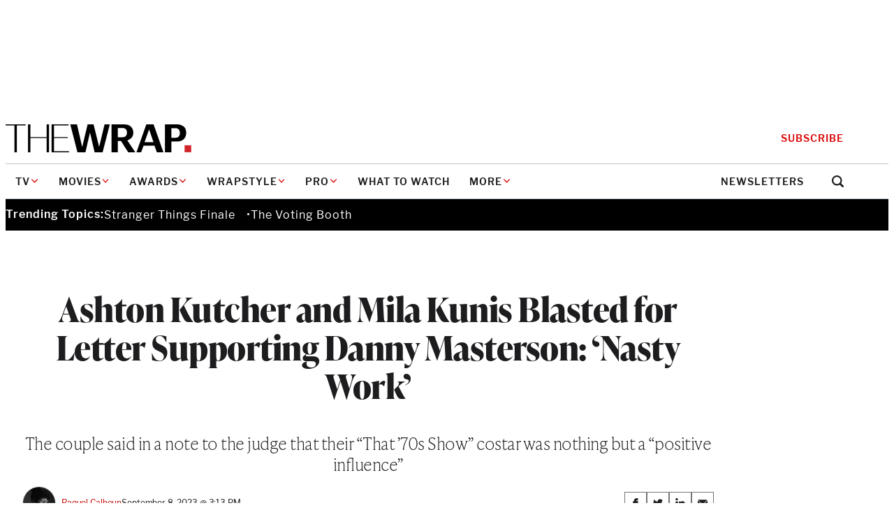

--- FILE ---
content_type: text/html; charset=utf-8
request_url: https://www.google.com/recaptcha/api2/anchor?ar=1&k=6LfrehcpAAAAAL6o0kJfxk5Fr4WhO3ktYWPR7-u1&co=aHR0cHM6Ly93d3cudGhld3JhcC5jb206NDQz&hl=en&v=PoyoqOPhxBO7pBk68S4YbpHZ&size=normal&anchor-ms=20000&execute-ms=30000&cb=rxrrx63qdme6
body_size: 49391
content:
<!DOCTYPE HTML><html dir="ltr" lang="en"><head><meta http-equiv="Content-Type" content="text/html; charset=UTF-8">
<meta http-equiv="X-UA-Compatible" content="IE=edge">
<title>reCAPTCHA</title>
<style type="text/css">
/* cyrillic-ext */
@font-face {
  font-family: 'Roboto';
  font-style: normal;
  font-weight: 400;
  font-stretch: 100%;
  src: url(//fonts.gstatic.com/s/roboto/v48/KFO7CnqEu92Fr1ME7kSn66aGLdTylUAMa3GUBHMdazTgWw.woff2) format('woff2');
  unicode-range: U+0460-052F, U+1C80-1C8A, U+20B4, U+2DE0-2DFF, U+A640-A69F, U+FE2E-FE2F;
}
/* cyrillic */
@font-face {
  font-family: 'Roboto';
  font-style: normal;
  font-weight: 400;
  font-stretch: 100%;
  src: url(//fonts.gstatic.com/s/roboto/v48/KFO7CnqEu92Fr1ME7kSn66aGLdTylUAMa3iUBHMdazTgWw.woff2) format('woff2');
  unicode-range: U+0301, U+0400-045F, U+0490-0491, U+04B0-04B1, U+2116;
}
/* greek-ext */
@font-face {
  font-family: 'Roboto';
  font-style: normal;
  font-weight: 400;
  font-stretch: 100%;
  src: url(//fonts.gstatic.com/s/roboto/v48/KFO7CnqEu92Fr1ME7kSn66aGLdTylUAMa3CUBHMdazTgWw.woff2) format('woff2');
  unicode-range: U+1F00-1FFF;
}
/* greek */
@font-face {
  font-family: 'Roboto';
  font-style: normal;
  font-weight: 400;
  font-stretch: 100%;
  src: url(//fonts.gstatic.com/s/roboto/v48/KFO7CnqEu92Fr1ME7kSn66aGLdTylUAMa3-UBHMdazTgWw.woff2) format('woff2');
  unicode-range: U+0370-0377, U+037A-037F, U+0384-038A, U+038C, U+038E-03A1, U+03A3-03FF;
}
/* math */
@font-face {
  font-family: 'Roboto';
  font-style: normal;
  font-weight: 400;
  font-stretch: 100%;
  src: url(//fonts.gstatic.com/s/roboto/v48/KFO7CnqEu92Fr1ME7kSn66aGLdTylUAMawCUBHMdazTgWw.woff2) format('woff2');
  unicode-range: U+0302-0303, U+0305, U+0307-0308, U+0310, U+0312, U+0315, U+031A, U+0326-0327, U+032C, U+032F-0330, U+0332-0333, U+0338, U+033A, U+0346, U+034D, U+0391-03A1, U+03A3-03A9, U+03B1-03C9, U+03D1, U+03D5-03D6, U+03F0-03F1, U+03F4-03F5, U+2016-2017, U+2034-2038, U+203C, U+2040, U+2043, U+2047, U+2050, U+2057, U+205F, U+2070-2071, U+2074-208E, U+2090-209C, U+20D0-20DC, U+20E1, U+20E5-20EF, U+2100-2112, U+2114-2115, U+2117-2121, U+2123-214F, U+2190, U+2192, U+2194-21AE, U+21B0-21E5, U+21F1-21F2, U+21F4-2211, U+2213-2214, U+2216-22FF, U+2308-230B, U+2310, U+2319, U+231C-2321, U+2336-237A, U+237C, U+2395, U+239B-23B7, U+23D0, U+23DC-23E1, U+2474-2475, U+25AF, U+25B3, U+25B7, U+25BD, U+25C1, U+25CA, U+25CC, U+25FB, U+266D-266F, U+27C0-27FF, U+2900-2AFF, U+2B0E-2B11, U+2B30-2B4C, U+2BFE, U+3030, U+FF5B, U+FF5D, U+1D400-1D7FF, U+1EE00-1EEFF;
}
/* symbols */
@font-face {
  font-family: 'Roboto';
  font-style: normal;
  font-weight: 400;
  font-stretch: 100%;
  src: url(//fonts.gstatic.com/s/roboto/v48/KFO7CnqEu92Fr1ME7kSn66aGLdTylUAMaxKUBHMdazTgWw.woff2) format('woff2');
  unicode-range: U+0001-000C, U+000E-001F, U+007F-009F, U+20DD-20E0, U+20E2-20E4, U+2150-218F, U+2190, U+2192, U+2194-2199, U+21AF, U+21E6-21F0, U+21F3, U+2218-2219, U+2299, U+22C4-22C6, U+2300-243F, U+2440-244A, U+2460-24FF, U+25A0-27BF, U+2800-28FF, U+2921-2922, U+2981, U+29BF, U+29EB, U+2B00-2BFF, U+4DC0-4DFF, U+FFF9-FFFB, U+10140-1018E, U+10190-1019C, U+101A0, U+101D0-101FD, U+102E0-102FB, U+10E60-10E7E, U+1D2C0-1D2D3, U+1D2E0-1D37F, U+1F000-1F0FF, U+1F100-1F1AD, U+1F1E6-1F1FF, U+1F30D-1F30F, U+1F315, U+1F31C, U+1F31E, U+1F320-1F32C, U+1F336, U+1F378, U+1F37D, U+1F382, U+1F393-1F39F, U+1F3A7-1F3A8, U+1F3AC-1F3AF, U+1F3C2, U+1F3C4-1F3C6, U+1F3CA-1F3CE, U+1F3D4-1F3E0, U+1F3ED, U+1F3F1-1F3F3, U+1F3F5-1F3F7, U+1F408, U+1F415, U+1F41F, U+1F426, U+1F43F, U+1F441-1F442, U+1F444, U+1F446-1F449, U+1F44C-1F44E, U+1F453, U+1F46A, U+1F47D, U+1F4A3, U+1F4B0, U+1F4B3, U+1F4B9, U+1F4BB, U+1F4BF, U+1F4C8-1F4CB, U+1F4D6, U+1F4DA, U+1F4DF, U+1F4E3-1F4E6, U+1F4EA-1F4ED, U+1F4F7, U+1F4F9-1F4FB, U+1F4FD-1F4FE, U+1F503, U+1F507-1F50B, U+1F50D, U+1F512-1F513, U+1F53E-1F54A, U+1F54F-1F5FA, U+1F610, U+1F650-1F67F, U+1F687, U+1F68D, U+1F691, U+1F694, U+1F698, U+1F6AD, U+1F6B2, U+1F6B9-1F6BA, U+1F6BC, U+1F6C6-1F6CF, U+1F6D3-1F6D7, U+1F6E0-1F6EA, U+1F6F0-1F6F3, U+1F6F7-1F6FC, U+1F700-1F7FF, U+1F800-1F80B, U+1F810-1F847, U+1F850-1F859, U+1F860-1F887, U+1F890-1F8AD, U+1F8B0-1F8BB, U+1F8C0-1F8C1, U+1F900-1F90B, U+1F93B, U+1F946, U+1F984, U+1F996, U+1F9E9, U+1FA00-1FA6F, U+1FA70-1FA7C, U+1FA80-1FA89, U+1FA8F-1FAC6, U+1FACE-1FADC, U+1FADF-1FAE9, U+1FAF0-1FAF8, U+1FB00-1FBFF;
}
/* vietnamese */
@font-face {
  font-family: 'Roboto';
  font-style: normal;
  font-weight: 400;
  font-stretch: 100%;
  src: url(//fonts.gstatic.com/s/roboto/v48/KFO7CnqEu92Fr1ME7kSn66aGLdTylUAMa3OUBHMdazTgWw.woff2) format('woff2');
  unicode-range: U+0102-0103, U+0110-0111, U+0128-0129, U+0168-0169, U+01A0-01A1, U+01AF-01B0, U+0300-0301, U+0303-0304, U+0308-0309, U+0323, U+0329, U+1EA0-1EF9, U+20AB;
}
/* latin-ext */
@font-face {
  font-family: 'Roboto';
  font-style: normal;
  font-weight: 400;
  font-stretch: 100%;
  src: url(//fonts.gstatic.com/s/roboto/v48/KFO7CnqEu92Fr1ME7kSn66aGLdTylUAMa3KUBHMdazTgWw.woff2) format('woff2');
  unicode-range: U+0100-02BA, U+02BD-02C5, U+02C7-02CC, U+02CE-02D7, U+02DD-02FF, U+0304, U+0308, U+0329, U+1D00-1DBF, U+1E00-1E9F, U+1EF2-1EFF, U+2020, U+20A0-20AB, U+20AD-20C0, U+2113, U+2C60-2C7F, U+A720-A7FF;
}
/* latin */
@font-face {
  font-family: 'Roboto';
  font-style: normal;
  font-weight: 400;
  font-stretch: 100%;
  src: url(//fonts.gstatic.com/s/roboto/v48/KFO7CnqEu92Fr1ME7kSn66aGLdTylUAMa3yUBHMdazQ.woff2) format('woff2');
  unicode-range: U+0000-00FF, U+0131, U+0152-0153, U+02BB-02BC, U+02C6, U+02DA, U+02DC, U+0304, U+0308, U+0329, U+2000-206F, U+20AC, U+2122, U+2191, U+2193, U+2212, U+2215, U+FEFF, U+FFFD;
}
/* cyrillic-ext */
@font-face {
  font-family: 'Roboto';
  font-style: normal;
  font-weight: 500;
  font-stretch: 100%;
  src: url(//fonts.gstatic.com/s/roboto/v48/KFO7CnqEu92Fr1ME7kSn66aGLdTylUAMa3GUBHMdazTgWw.woff2) format('woff2');
  unicode-range: U+0460-052F, U+1C80-1C8A, U+20B4, U+2DE0-2DFF, U+A640-A69F, U+FE2E-FE2F;
}
/* cyrillic */
@font-face {
  font-family: 'Roboto';
  font-style: normal;
  font-weight: 500;
  font-stretch: 100%;
  src: url(//fonts.gstatic.com/s/roboto/v48/KFO7CnqEu92Fr1ME7kSn66aGLdTylUAMa3iUBHMdazTgWw.woff2) format('woff2');
  unicode-range: U+0301, U+0400-045F, U+0490-0491, U+04B0-04B1, U+2116;
}
/* greek-ext */
@font-face {
  font-family: 'Roboto';
  font-style: normal;
  font-weight: 500;
  font-stretch: 100%;
  src: url(//fonts.gstatic.com/s/roboto/v48/KFO7CnqEu92Fr1ME7kSn66aGLdTylUAMa3CUBHMdazTgWw.woff2) format('woff2');
  unicode-range: U+1F00-1FFF;
}
/* greek */
@font-face {
  font-family: 'Roboto';
  font-style: normal;
  font-weight: 500;
  font-stretch: 100%;
  src: url(//fonts.gstatic.com/s/roboto/v48/KFO7CnqEu92Fr1ME7kSn66aGLdTylUAMa3-UBHMdazTgWw.woff2) format('woff2');
  unicode-range: U+0370-0377, U+037A-037F, U+0384-038A, U+038C, U+038E-03A1, U+03A3-03FF;
}
/* math */
@font-face {
  font-family: 'Roboto';
  font-style: normal;
  font-weight: 500;
  font-stretch: 100%;
  src: url(//fonts.gstatic.com/s/roboto/v48/KFO7CnqEu92Fr1ME7kSn66aGLdTylUAMawCUBHMdazTgWw.woff2) format('woff2');
  unicode-range: U+0302-0303, U+0305, U+0307-0308, U+0310, U+0312, U+0315, U+031A, U+0326-0327, U+032C, U+032F-0330, U+0332-0333, U+0338, U+033A, U+0346, U+034D, U+0391-03A1, U+03A3-03A9, U+03B1-03C9, U+03D1, U+03D5-03D6, U+03F0-03F1, U+03F4-03F5, U+2016-2017, U+2034-2038, U+203C, U+2040, U+2043, U+2047, U+2050, U+2057, U+205F, U+2070-2071, U+2074-208E, U+2090-209C, U+20D0-20DC, U+20E1, U+20E5-20EF, U+2100-2112, U+2114-2115, U+2117-2121, U+2123-214F, U+2190, U+2192, U+2194-21AE, U+21B0-21E5, U+21F1-21F2, U+21F4-2211, U+2213-2214, U+2216-22FF, U+2308-230B, U+2310, U+2319, U+231C-2321, U+2336-237A, U+237C, U+2395, U+239B-23B7, U+23D0, U+23DC-23E1, U+2474-2475, U+25AF, U+25B3, U+25B7, U+25BD, U+25C1, U+25CA, U+25CC, U+25FB, U+266D-266F, U+27C0-27FF, U+2900-2AFF, U+2B0E-2B11, U+2B30-2B4C, U+2BFE, U+3030, U+FF5B, U+FF5D, U+1D400-1D7FF, U+1EE00-1EEFF;
}
/* symbols */
@font-face {
  font-family: 'Roboto';
  font-style: normal;
  font-weight: 500;
  font-stretch: 100%;
  src: url(//fonts.gstatic.com/s/roboto/v48/KFO7CnqEu92Fr1ME7kSn66aGLdTylUAMaxKUBHMdazTgWw.woff2) format('woff2');
  unicode-range: U+0001-000C, U+000E-001F, U+007F-009F, U+20DD-20E0, U+20E2-20E4, U+2150-218F, U+2190, U+2192, U+2194-2199, U+21AF, U+21E6-21F0, U+21F3, U+2218-2219, U+2299, U+22C4-22C6, U+2300-243F, U+2440-244A, U+2460-24FF, U+25A0-27BF, U+2800-28FF, U+2921-2922, U+2981, U+29BF, U+29EB, U+2B00-2BFF, U+4DC0-4DFF, U+FFF9-FFFB, U+10140-1018E, U+10190-1019C, U+101A0, U+101D0-101FD, U+102E0-102FB, U+10E60-10E7E, U+1D2C0-1D2D3, U+1D2E0-1D37F, U+1F000-1F0FF, U+1F100-1F1AD, U+1F1E6-1F1FF, U+1F30D-1F30F, U+1F315, U+1F31C, U+1F31E, U+1F320-1F32C, U+1F336, U+1F378, U+1F37D, U+1F382, U+1F393-1F39F, U+1F3A7-1F3A8, U+1F3AC-1F3AF, U+1F3C2, U+1F3C4-1F3C6, U+1F3CA-1F3CE, U+1F3D4-1F3E0, U+1F3ED, U+1F3F1-1F3F3, U+1F3F5-1F3F7, U+1F408, U+1F415, U+1F41F, U+1F426, U+1F43F, U+1F441-1F442, U+1F444, U+1F446-1F449, U+1F44C-1F44E, U+1F453, U+1F46A, U+1F47D, U+1F4A3, U+1F4B0, U+1F4B3, U+1F4B9, U+1F4BB, U+1F4BF, U+1F4C8-1F4CB, U+1F4D6, U+1F4DA, U+1F4DF, U+1F4E3-1F4E6, U+1F4EA-1F4ED, U+1F4F7, U+1F4F9-1F4FB, U+1F4FD-1F4FE, U+1F503, U+1F507-1F50B, U+1F50D, U+1F512-1F513, U+1F53E-1F54A, U+1F54F-1F5FA, U+1F610, U+1F650-1F67F, U+1F687, U+1F68D, U+1F691, U+1F694, U+1F698, U+1F6AD, U+1F6B2, U+1F6B9-1F6BA, U+1F6BC, U+1F6C6-1F6CF, U+1F6D3-1F6D7, U+1F6E0-1F6EA, U+1F6F0-1F6F3, U+1F6F7-1F6FC, U+1F700-1F7FF, U+1F800-1F80B, U+1F810-1F847, U+1F850-1F859, U+1F860-1F887, U+1F890-1F8AD, U+1F8B0-1F8BB, U+1F8C0-1F8C1, U+1F900-1F90B, U+1F93B, U+1F946, U+1F984, U+1F996, U+1F9E9, U+1FA00-1FA6F, U+1FA70-1FA7C, U+1FA80-1FA89, U+1FA8F-1FAC6, U+1FACE-1FADC, U+1FADF-1FAE9, U+1FAF0-1FAF8, U+1FB00-1FBFF;
}
/* vietnamese */
@font-face {
  font-family: 'Roboto';
  font-style: normal;
  font-weight: 500;
  font-stretch: 100%;
  src: url(//fonts.gstatic.com/s/roboto/v48/KFO7CnqEu92Fr1ME7kSn66aGLdTylUAMa3OUBHMdazTgWw.woff2) format('woff2');
  unicode-range: U+0102-0103, U+0110-0111, U+0128-0129, U+0168-0169, U+01A0-01A1, U+01AF-01B0, U+0300-0301, U+0303-0304, U+0308-0309, U+0323, U+0329, U+1EA0-1EF9, U+20AB;
}
/* latin-ext */
@font-face {
  font-family: 'Roboto';
  font-style: normal;
  font-weight: 500;
  font-stretch: 100%;
  src: url(//fonts.gstatic.com/s/roboto/v48/KFO7CnqEu92Fr1ME7kSn66aGLdTylUAMa3KUBHMdazTgWw.woff2) format('woff2');
  unicode-range: U+0100-02BA, U+02BD-02C5, U+02C7-02CC, U+02CE-02D7, U+02DD-02FF, U+0304, U+0308, U+0329, U+1D00-1DBF, U+1E00-1E9F, U+1EF2-1EFF, U+2020, U+20A0-20AB, U+20AD-20C0, U+2113, U+2C60-2C7F, U+A720-A7FF;
}
/* latin */
@font-face {
  font-family: 'Roboto';
  font-style: normal;
  font-weight: 500;
  font-stretch: 100%;
  src: url(//fonts.gstatic.com/s/roboto/v48/KFO7CnqEu92Fr1ME7kSn66aGLdTylUAMa3yUBHMdazQ.woff2) format('woff2');
  unicode-range: U+0000-00FF, U+0131, U+0152-0153, U+02BB-02BC, U+02C6, U+02DA, U+02DC, U+0304, U+0308, U+0329, U+2000-206F, U+20AC, U+2122, U+2191, U+2193, U+2212, U+2215, U+FEFF, U+FFFD;
}
/* cyrillic-ext */
@font-face {
  font-family: 'Roboto';
  font-style: normal;
  font-weight: 900;
  font-stretch: 100%;
  src: url(//fonts.gstatic.com/s/roboto/v48/KFO7CnqEu92Fr1ME7kSn66aGLdTylUAMa3GUBHMdazTgWw.woff2) format('woff2');
  unicode-range: U+0460-052F, U+1C80-1C8A, U+20B4, U+2DE0-2DFF, U+A640-A69F, U+FE2E-FE2F;
}
/* cyrillic */
@font-face {
  font-family: 'Roboto';
  font-style: normal;
  font-weight: 900;
  font-stretch: 100%;
  src: url(//fonts.gstatic.com/s/roboto/v48/KFO7CnqEu92Fr1ME7kSn66aGLdTylUAMa3iUBHMdazTgWw.woff2) format('woff2');
  unicode-range: U+0301, U+0400-045F, U+0490-0491, U+04B0-04B1, U+2116;
}
/* greek-ext */
@font-face {
  font-family: 'Roboto';
  font-style: normal;
  font-weight: 900;
  font-stretch: 100%;
  src: url(//fonts.gstatic.com/s/roboto/v48/KFO7CnqEu92Fr1ME7kSn66aGLdTylUAMa3CUBHMdazTgWw.woff2) format('woff2');
  unicode-range: U+1F00-1FFF;
}
/* greek */
@font-face {
  font-family: 'Roboto';
  font-style: normal;
  font-weight: 900;
  font-stretch: 100%;
  src: url(//fonts.gstatic.com/s/roboto/v48/KFO7CnqEu92Fr1ME7kSn66aGLdTylUAMa3-UBHMdazTgWw.woff2) format('woff2');
  unicode-range: U+0370-0377, U+037A-037F, U+0384-038A, U+038C, U+038E-03A1, U+03A3-03FF;
}
/* math */
@font-face {
  font-family: 'Roboto';
  font-style: normal;
  font-weight: 900;
  font-stretch: 100%;
  src: url(//fonts.gstatic.com/s/roboto/v48/KFO7CnqEu92Fr1ME7kSn66aGLdTylUAMawCUBHMdazTgWw.woff2) format('woff2');
  unicode-range: U+0302-0303, U+0305, U+0307-0308, U+0310, U+0312, U+0315, U+031A, U+0326-0327, U+032C, U+032F-0330, U+0332-0333, U+0338, U+033A, U+0346, U+034D, U+0391-03A1, U+03A3-03A9, U+03B1-03C9, U+03D1, U+03D5-03D6, U+03F0-03F1, U+03F4-03F5, U+2016-2017, U+2034-2038, U+203C, U+2040, U+2043, U+2047, U+2050, U+2057, U+205F, U+2070-2071, U+2074-208E, U+2090-209C, U+20D0-20DC, U+20E1, U+20E5-20EF, U+2100-2112, U+2114-2115, U+2117-2121, U+2123-214F, U+2190, U+2192, U+2194-21AE, U+21B0-21E5, U+21F1-21F2, U+21F4-2211, U+2213-2214, U+2216-22FF, U+2308-230B, U+2310, U+2319, U+231C-2321, U+2336-237A, U+237C, U+2395, U+239B-23B7, U+23D0, U+23DC-23E1, U+2474-2475, U+25AF, U+25B3, U+25B7, U+25BD, U+25C1, U+25CA, U+25CC, U+25FB, U+266D-266F, U+27C0-27FF, U+2900-2AFF, U+2B0E-2B11, U+2B30-2B4C, U+2BFE, U+3030, U+FF5B, U+FF5D, U+1D400-1D7FF, U+1EE00-1EEFF;
}
/* symbols */
@font-face {
  font-family: 'Roboto';
  font-style: normal;
  font-weight: 900;
  font-stretch: 100%;
  src: url(//fonts.gstatic.com/s/roboto/v48/KFO7CnqEu92Fr1ME7kSn66aGLdTylUAMaxKUBHMdazTgWw.woff2) format('woff2');
  unicode-range: U+0001-000C, U+000E-001F, U+007F-009F, U+20DD-20E0, U+20E2-20E4, U+2150-218F, U+2190, U+2192, U+2194-2199, U+21AF, U+21E6-21F0, U+21F3, U+2218-2219, U+2299, U+22C4-22C6, U+2300-243F, U+2440-244A, U+2460-24FF, U+25A0-27BF, U+2800-28FF, U+2921-2922, U+2981, U+29BF, U+29EB, U+2B00-2BFF, U+4DC0-4DFF, U+FFF9-FFFB, U+10140-1018E, U+10190-1019C, U+101A0, U+101D0-101FD, U+102E0-102FB, U+10E60-10E7E, U+1D2C0-1D2D3, U+1D2E0-1D37F, U+1F000-1F0FF, U+1F100-1F1AD, U+1F1E6-1F1FF, U+1F30D-1F30F, U+1F315, U+1F31C, U+1F31E, U+1F320-1F32C, U+1F336, U+1F378, U+1F37D, U+1F382, U+1F393-1F39F, U+1F3A7-1F3A8, U+1F3AC-1F3AF, U+1F3C2, U+1F3C4-1F3C6, U+1F3CA-1F3CE, U+1F3D4-1F3E0, U+1F3ED, U+1F3F1-1F3F3, U+1F3F5-1F3F7, U+1F408, U+1F415, U+1F41F, U+1F426, U+1F43F, U+1F441-1F442, U+1F444, U+1F446-1F449, U+1F44C-1F44E, U+1F453, U+1F46A, U+1F47D, U+1F4A3, U+1F4B0, U+1F4B3, U+1F4B9, U+1F4BB, U+1F4BF, U+1F4C8-1F4CB, U+1F4D6, U+1F4DA, U+1F4DF, U+1F4E3-1F4E6, U+1F4EA-1F4ED, U+1F4F7, U+1F4F9-1F4FB, U+1F4FD-1F4FE, U+1F503, U+1F507-1F50B, U+1F50D, U+1F512-1F513, U+1F53E-1F54A, U+1F54F-1F5FA, U+1F610, U+1F650-1F67F, U+1F687, U+1F68D, U+1F691, U+1F694, U+1F698, U+1F6AD, U+1F6B2, U+1F6B9-1F6BA, U+1F6BC, U+1F6C6-1F6CF, U+1F6D3-1F6D7, U+1F6E0-1F6EA, U+1F6F0-1F6F3, U+1F6F7-1F6FC, U+1F700-1F7FF, U+1F800-1F80B, U+1F810-1F847, U+1F850-1F859, U+1F860-1F887, U+1F890-1F8AD, U+1F8B0-1F8BB, U+1F8C0-1F8C1, U+1F900-1F90B, U+1F93B, U+1F946, U+1F984, U+1F996, U+1F9E9, U+1FA00-1FA6F, U+1FA70-1FA7C, U+1FA80-1FA89, U+1FA8F-1FAC6, U+1FACE-1FADC, U+1FADF-1FAE9, U+1FAF0-1FAF8, U+1FB00-1FBFF;
}
/* vietnamese */
@font-face {
  font-family: 'Roboto';
  font-style: normal;
  font-weight: 900;
  font-stretch: 100%;
  src: url(//fonts.gstatic.com/s/roboto/v48/KFO7CnqEu92Fr1ME7kSn66aGLdTylUAMa3OUBHMdazTgWw.woff2) format('woff2');
  unicode-range: U+0102-0103, U+0110-0111, U+0128-0129, U+0168-0169, U+01A0-01A1, U+01AF-01B0, U+0300-0301, U+0303-0304, U+0308-0309, U+0323, U+0329, U+1EA0-1EF9, U+20AB;
}
/* latin-ext */
@font-face {
  font-family: 'Roboto';
  font-style: normal;
  font-weight: 900;
  font-stretch: 100%;
  src: url(//fonts.gstatic.com/s/roboto/v48/KFO7CnqEu92Fr1ME7kSn66aGLdTylUAMa3KUBHMdazTgWw.woff2) format('woff2');
  unicode-range: U+0100-02BA, U+02BD-02C5, U+02C7-02CC, U+02CE-02D7, U+02DD-02FF, U+0304, U+0308, U+0329, U+1D00-1DBF, U+1E00-1E9F, U+1EF2-1EFF, U+2020, U+20A0-20AB, U+20AD-20C0, U+2113, U+2C60-2C7F, U+A720-A7FF;
}
/* latin */
@font-face {
  font-family: 'Roboto';
  font-style: normal;
  font-weight: 900;
  font-stretch: 100%;
  src: url(//fonts.gstatic.com/s/roboto/v48/KFO7CnqEu92Fr1ME7kSn66aGLdTylUAMa3yUBHMdazQ.woff2) format('woff2');
  unicode-range: U+0000-00FF, U+0131, U+0152-0153, U+02BB-02BC, U+02C6, U+02DA, U+02DC, U+0304, U+0308, U+0329, U+2000-206F, U+20AC, U+2122, U+2191, U+2193, U+2212, U+2215, U+FEFF, U+FFFD;
}

</style>
<link rel="stylesheet" type="text/css" href="https://www.gstatic.com/recaptcha/releases/PoyoqOPhxBO7pBk68S4YbpHZ/styles__ltr.css">
<script nonce="5qfXOtFaLNk8ctsNN_UX7Q" type="text/javascript">window['__recaptcha_api'] = 'https://www.google.com/recaptcha/api2/';</script>
<script type="text/javascript" src="https://www.gstatic.com/recaptcha/releases/PoyoqOPhxBO7pBk68S4YbpHZ/recaptcha__en.js" nonce="5qfXOtFaLNk8ctsNN_UX7Q">
      
    </script></head>
<body><div id="rc-anchor-alert" class="rc-anchor-alert"></div>
<input type="hidden" id="recaptcha-token" value="[base64]">
<script type="text/javascript" nonce="5qfXOtFaLNk8ctsNN_UX7Q">
      recaptcha.anchor.Main.init("[\x22ainput\x22,[\x22bgdata\x22,\x22\x22,\[base64]/[base64]/[base64]/[base64]/[base64]/[base64]/KGcoTywyNTMsTy5PKSxVRyhPLEMpKTpnKE8sMjUzLEMpLE8pKSxsKSksTykpfSxieT1mdW5jdGlvbihDLE8sdSxsKXtmb3IobD0odT1SKEMpLDApO08+MDtPLS0pbD1sPDw4fFooQyk7ZyhDLHUsbCl9LFVHPWZ1bmN0aW9uKEMsTyl7Qy5pLmxlbmd0aD4xMDQ/[base64]/[base64]/[base64]/[base64]/[base64]/[base64]/[base64]\\u003d\x22,\[base64]\\u003d\\u003d\x22,\x22w5vCqU7Cv8O4w6rCgFVeIDDCv8K2w45WecK3wrNfwonDvRbDghoqw4QFw7URwoTDvCZZw4IQO8K0Vx9KdjXDhMOrXSnCusOxwrZHwpV9w4vCq8Ogw7YSc8OLw68haSnDkcK9w5Itwo0DW8OQwp9UF8K/wpHCpEnDkmLCo8ORwpNQc000w6hyZcKkZ0I5woEeGsK9wpbCrFN1LcKOYsKeZsKrMsOkLiDDrUrDlcKjcMKJEk9Ow6RjLhjDo8K0wr4UeMKGPMKsw5LDoA3CmyvDqgpnMsKENMK/woPDsnDCqh51ewbDtAI1w4dNw6lvw6XChHDDlMO8BSDDmMOzwr9YEMKNwqjDpGbCncKQwqUFw4dOR8KuL8OMIcKzXMKnAMOxV1jCqkbCo8Orw7/DqQLCgScxw40ZK1LDnMKvw67DscOeVlXDji7DgsK2w6jDoVt3VcK4wpNJw5DDpzLDtsKFwqsUwq8/RnfDvR0qeyPDisOyY8OkFMK3wrPDtj4WecO2wogmw5zCo34EVsOlwr4cwrfDg8Kyw4pmwpkWDRxRw4oPIhLCv8KswrcNw6fDnx44wro+ZztEfVbCvk5swoDDpcKeVsKWOMOobi7CusK1w5PDrsK6w7pmwrxbMRnCkCTDgx5/wpXDm1YmN2TDlmd9XyYgw5bDncKIw5Vpw57CssOWFMOQIMKuPsKGBV5IworDvyvChB/Dny7CsE7CrMK9PsOCYlsjDWhcKMOUw657w5JqY8KNwrPDuEgjGTU7w4fCixMxUC/CsxcBwrfCjTwEE8K2VsKzwoHDimlhwps8w6rCpsK0wozChDkJwo9xw79/wpbDhApCw5oTPT4YwokYDMOHw6nDgUMdw5UsOMOTwofClsOzwoPCs1xiQFwzCAnCosKtYzfDhyV6ccOCNcOawoUVw6TDisO5OkV8ScKIV8OUS8OMw5kIwr/DgsOcIMK5C8O+w4liUip0w5UBwpN0dTIxAF/ClcKwd0DDqMK4wo3CvSbDgsK7woXDkAcJWyEDw5XDvcONKXkWw4VVLCweLAbDnj0YwpPCosORHlw3Sm0Rw67CmDTCmBLCqcKew43DsA1gw4Vgw6ALMcOjw7nDnGNpwrQCGGlfw6c2IcOaNA/[base64]/DvlzDkGzDggrCl3cQCWF/[base64]/SA3DoAHCqHchcHsXc8Oyw5XDoMKJJ8KVw7o1UMKFKMKIwpYWwqUMT8Kkw4Ehwq7CgEkpX0VLwpTCm0nDlMK5EGfCosKAwpERw5PCqRnCkjoVw6QxKMKtwqYvw44wBVTCk8Kxw7YLwrrDtA/[base64]/I8OeEC5Ywq4fw6k8w7vCqRM3QcOhw63DrsOtwrnCosKFZcK0LcOPXMOxc8KPRcObw5vCu8KyfcKcODBJwonCkcOiAMO2FsKmTi/CtEjCpsOEwpfCksOPZzEKwrDDqMKEw7okworClsK5wqjDrMKRIBfDpE/CpHHDk17CqMKwFVTDnFEFfsKHw48LKcKaXcOHw4hBw5fDrQzCiR4hw4LDnMOcwo8pBcKtExRDFcKXAXTChhDDuMKBQAEIVsKTZhIkwpthSUPDu309Hn7Cm8OMwoQ5Z0nCi2/CrU3DjwM/w4R1w5fDtsKTwq/[base64]/CqTV5X8KRwpTCrHwKaDpNw5vDiMO6KMODw4nClSFTIMK1GnnDvFDCl2AKw4U7OcOOcMOOw6DCsD/[base64]/[base64]/CvmN2wqEIwoTCojpOcznCjTDDm8Oqwqx5w4MyQMOpw6TDoyDDucOTwqUEw4/DjcOtw4bCpgzDiMKEw74cRMOKbXfCrMOKw7R+bG1Aw5UFScOpw5rCpnjDmMOzw53CiEjCtcO6c1TDrG7CvGDCqil2esKxSsKtJMKkaMKew6BGZ8KaZFFowqh4HcKmwoHDqiYCGFIleUUnw7vDsMKrw5wGd8OsNUw/[base64]/DlMKgBwHCsCvDtATDoz/[base64]/CujIFwp3DqcO6w75xwpvDnMKdw7EMa8ODwp3CpzQXfcK6D8OkBV0Ww79cTgbDm8K7UcKCw70KS8OXW2bDhHbCgMKQwrTCt8K7wpd2CsKsdMK5wqzCrcKdw79Gw7XDvwrChcO6wrwKahhVGBgDw5TDt8KHMcOeQcKkNS7Cmx/[base64]/DrsO7wodFXMO4HU4sTjFtw5zCt8KwZEfDjXTDlwnCjnjCpMKRw5lpccOHwqbDiC/DgsOpEBHDhwFHDg5JFcKGYsKgBx/DqTIFw7MsJnfDvcKTw4/DkMO5OQlZwoXDqW0RVAvChsOnwpLCpcOAwp3Cm8KPw5DDjsOgwpRRYzHCjsKsM10EJsOsw6giw63DhMObw5LDrUbCmsO5wp7DoMOcwr1YOcKLJWrCjMKwRsO9HsOBw5TDl0lDwqUJwrUSesKiEinDt8Kdw4/ChF3DgMKOwqDClsOUX08Sw4DCusKlwrHDnX1dw7h2W8Kzw4o8D8O+wo5WwphXRlpFcXjDsjBVTlxWwqdKwqLDpMKGwqfDsydiwrFHwp0pHFI7wr/DlcO5QMKMesKwbMOzb24ewox/w5HDh3rDrifCt1sHKcKGwpBsB8Oewo9NwqHDgH/DqWIdwqzDnMKxw57CrsOXD8OQw5LDksKUwp5JScOsWDZqw43CucOWwpvChnUFKDIlWMKZOW7CgMOWTHzCjsKKw4XCocKlw6DDvcKGUsO8w7nCo8O/d8KxA8KWwpU9JG/CjVtSdMKew6jDp8KwecO4BsOhw7smU1vCuy7DjGx7IRRUWSVpH3wFwqkSw6IEwrvCqcKnBMK3w63DlwJCHEMlcsKxURjDpMKxw4zDkcK6a1vCu8OrMlLCkMKEGi/Dk2FawpjCjS5iwpLDvhx5CC/DvMOrbHYnaQpbwpbDpmJhDwoawqVBcsO/[base64]/DnDI/w53DmMKcw5vDvhXClcOQw7FywrHDqXLDusKfAw0lw5vDpBDDicKxYcKBRcOHOULCl1lHTsK4TMOWBxbCh8Ogw4FeBHLDqGEmXsKBwrHDhcKbGcO1OcO/b8KRw6XCum3CoznDlcKVW8KBwqdTwobDnThcVk/DiRjColEMUl1Pw5/DnHrCr8K5DQfCmMO9e8KmU8K4XFTChcK9worDrMKoDw/Cr2LDqkw1w43Cu8Kow63CmsKgw795QgbCtcOmwrV9asO1w6HDlgXDgcOowoPDhHF/VMOawq1sDcKAwqzCo317NE7DuAwUwqfDkMKLw7ArWXbCvlF6w5/Ck24dYmrCon45TcORw7o5F8O/MHdrw4vDqcKNw5fDuMK7w7HDs1/[base64]/wq/CrDIgwqtJWSRGw6AAwoYbwrTDg8OfP8KueW0BwrA0S8K/wqLCosK8W27Ctksow5QFwpnDscOPFljDn8OCUwXDtcK0wpLDs8K/w6bCk8OeDsOsBnHDqcK/N8OlwpA2TjDDl8OOwql9YMKvwonDiCtTRMOmY8KlwrHCt8KMDiHCo8OrJcKkw7TCjSvCnRfCrcOgOCgjwo7DvsO/eQM+w6F3w74MTcOMwoZXb8KWwpXCt2jCjAY/QsK3w5/DqXx6w4vCrHxuwpJwwrMQw5Y4dVfDkSXDgl3DpcOsOMOVM8KXwpzDicKRwrBpwpLDhcKASsO1w6R0woRZZTNIKQo3wozCs8KJMhzDmcKoCMKqBcKsNWrCs8OvwqPCtHdtZH7Dl8KcBcOMw5I9QynDiUtvwpnDsRfCiXnCnMO6csOSUH7DnD/CnzHDi8OFw5TCicOrwoXCrgkuwo7DosK5BsOdw6l9RcK1I8K5w5JCIsKLwoQ8f8KRw7LCjixUCAfCs8OOUzJfw4dXw5LCi8KZMcKNwqJVw7fDjMOWJ2JaVMOCLsK7wrXCrw3Du8Kow67CrcKsPMO+wqLCg8OqDynCpMKYAMOxwolHJwsdPsO/w6N+KsO0wobDpB3Do8KVGVbDrlLCvcOPE8KBwqXDkcKCw5NDw5MZw5Z3w74pw4DCmAtyw5HCmcOAQWQMw50fwok7w747w4xeA8O/wpvDogFCJ8OSOcOFw4vCkMOJKQ3DvgzCucOuRcKKWn7Dp8O5wpDCqsKDSF7DlxwPwr49wpDCg1Nqw49vfxzDhMOcCcOUwp7CgRsswrkAOjrCiyPCuQ4FYMOHLAHDohzDi0/[base64]/DkwPDqMO3w53DtcK8w6wJwrnCjWHDgsK4PQhNw50MwqHCocOpwr/CpcORwopowrXDm8KND3TCnU/ClAJ4MMO/csO0AiZaGRXDmX05w70vwoLCqUYqwqFpw4poJgnDqsO+wo3Cg8KTVMOIPsKJLEPDjQ3Cg2/CrMKnElbCpcOEOS8PwrrCh0rCnsO2w4HDoG/DkToBwqQDUsOmZgodwrohYD3CqMO7wrxTw4oCIQ3CqFM7wqE2woPCt23DlMKEw7BrBybCtQDCn8KqIsKjw5pPwrodOcOrwqbCnwvCu0HCssKSWsKdUV7DgUQwJMOCETYyw77Ch8OuUDDDk8Kew6RAQg7Di8KYw5bDvsOXw4N/N1DCqSnCiMO1PztXEsO5GMKmw6zClsK3XHcgwpkhw6LCrsOVXcKYd8KLwoIiXi/Do0I2MMKYw6Ftwr7CrcOhesOlwq3DpHppZ0jDusOcw4DCjzXDv8OFRcOZdMO7aRLCtcKzwr7DqsKXwpfDssK/c1DDsw8/w4clZMKmMMOrShnCoyUmZzknwrLCiHohVAd4ZcKtBsKEwq04wpxfb8KiJSvCi0rDsMK9EU3DgQtsGcKHwrvCnV3Dk8Kaw4l4cDbCjsOLwqTDvkEow7vDllnDuMO9w47ClA7DhRDDssKPw5VtLcOnMsKWw4hpaWrCv3g5ScOxwrUow7jDknrDkh/DjMO2woTDshHCp8O4w6fDscOTECVJEcKTwrbChMOrTD3DsFzCkcKsciHCm8K8DcOkwp/Cql/Dr8Ozw6LCkz18w4grwqTCjcOAwpHCiW9JWBbDk3/Dh8KsecKCPj0eZlVtL8KQwpEPw6bCv2c3wpRewrBPb2h3w4RzAx3Ckj/DqEVpw6pdw6LCqsO4cMK5MVkSwqjDrcKXLQJ1w7sKw6YvJCLDrcOgw7MsbcOBwovDtTwDF8OGwrnDulJzwoNiFsKcf3TCkWnCrMONw5l/w4jCrcK8woDCnsK8bWvDt8KewqxKMcOJw5LDu10owoclDB0lwrJ/w7bDhsO9aS49w7hlw7fDmcKREMKBw4ghwpMjAMKlwrshwprDrzJSPRB4wpwiw7rDlMKSwoXCiEAqwoBcw4LCu2vDo8OMwp8eV8O+Ej3CgzEIcGjCusOWI8Oyw6pcWCzCoVEIEsOjw5PCp8KZw5fDusKEwoXCjMOLKR/CoMK2LsK3wqjCt0VYJcOgwpnCv8Kbw6HDoU7CmcOJAjFTZsODMMKjUD0wZcOiPBjCisKmCQwtw44pR2Anwq/ChsOWw4DDgsOeYxxBw7ghwrg9wp7Dsw0owoIuwrXCv8OZYsKUw4jDjn7Co8KlezsndMKVw7PCpn1IXX7DskfDnx16wonDosKXWwLDnydtCsOSwrnDohLDnsOdwp5wwrJGJk8DJX8Ow5fCgsKMwrl8H2zCvRzDkcOyw7TDoCzDtsOVKC7DlcK8FsKCUMKxwp/CpgrCtMKmw4DCsA7DjsOQw4nDvsOew7VDw5YqZ8O2FhrCgsKbwoXCtkLCsMOGw4TDvyUUE8Ohw7TDixLCqGLCusKEDFPCu0DCkMOTc1LCmEMoBcKlwpLCgSQeblzCk8K3wqcdD2xvwpzDhRvDokxdJ3dIw6PCgikzXmBpLSDCi0V6w4rDog/DgiLDjcKuwrXDnl4UwpdkRsOZw7XDu8Kwwq3Dmk4Kw619wovDhcKcQjAFwozDksORwo3CgV/CusOaPAxhwq9nVDkVw5/Cnzwcw6Nrw4EFWcKLTlomwpN1DMODw5IrMsKywpLDmcKDwo0Kw7LCpMOlZMKqw7/DlcONZMOMYsKBw5EVwpvDjxJIFwvCrywDFzzDvMKEw5bDuMKMwp/CgsOhwrzCuhVCwqnDmcONw5HDrzFRD8O9ejgkdhfDoWvDq2nCr8K5VsOYaT0sD8KFw6lPWcKAC8ObwqkMNcKdwpLCr8KJwpc4XXh/IVAOwoXCkQQEDMObT0vDpMKbd3DDtT7Cv8Kww7Q7wqfClcOkwq1fX8Kvw488wrrCh0/Ck8Odwrc1ZsOkYxLCmMOASQIUwqRLRnbDk8Kmw7LClsOww7IeUsKIByYDw4skwphJw6TDp0wCYsO+w53DhsOqw6bCn8KlwrbDqwMawq3Cq8OewrBaD8K/w49Rw6HDqF3Cu8Oswo3CplMhw64HwoXCswDDssKAwrdjXsOewpHDosO/VybCiRNnwofCoCt/[base64]/dsOBUBtvwplQw7/[base64]/ClidyLWRUw78nA8Kbw7gIwqViwovCo8KZcMKbFxDCm3nDhB/ClMOWZV46w4/CpMOWf0vCo0ICwprDq8Kvw77DpwoLwrgkXUvCg8ONw4Ruwod8w5kwwpbCjSbDuMKLeDvDllMPFG7Cl8O0w63Cn8KuTVM7w7DDrMO2w7lKwpEdw5RnNGTDpkvDiMOTwprDjMKPwqxww63CnUbChglFw6bCusKuVkFHw5Evw6vCn04kasKEccOXSMOrbMK/wr7DuFzCucOxwrjDkQUPEcKPN8O6X0/DjR1XR8K3S8KZwqPCliMfAyLCkMOuwq3DncOzw5wIBlvDjC3CqQIYP2s4wp9SNcKuw47Dl8Kpw5/Cr8OUw7bCpMOlGMKTw6skCcKjOQw9SVzDvMOqw5khwp0nwq8sQcOLwo/Dli1FwownQ19MwrdTwpNRDsKdKsKQwp7CjcOPwq4Ow4PCkMO2w6nDq8OJSWrCoRvDq002TmYlW1zCu8OWXsOAcsKeF8OUP8OpVMO5K8O0w7XDkyQpDMKxVGYgw5bCiB/[base64]/CjnQkwotjwpsjwogQfMOhw7wTO3RxVB/[base64]/wpfDhsKYR3bCicKtwrN7wqrCosKFwpMNacORfMO2wqDCs8OSwpNjw7M5C8KowovCrMO3LsK+w7sUPsK/wp9yaDTDiQ3Dq8OFTMOrdMKUwpzDuwJDdsKiTcO/[base64]/DukVeFsKLw6QVw5k9wr7Co04taF3CtcO0ZBQUw4rDssKIwoXClXfDqMKfL1M+M0sKwoQgwpLDqj3Cul1GwpZHeXPCv8KSRcO0X8KlwqLDtcK5wpDCnQ/DvF0Lw7XDpsKLwrkdQcK/Mm7Ch8OdUlDDlxp8w5BWwpcGCVDCu1paw4bCg8KvwocXw7UgwrnCiU10W8KywqMswr1ywoESUjbCoWjDtilAw4LCmsKCw4vCvzsuw4NuOC/ClxHDl8KgesO2wrvDvhDCvcOmwr0MwrIdwrpIDFzCigwoDsO3wqECbmHDgsK/wodew44lNMKLRcK8eScRwqZow4Vkw70vw7daw5YjwozDvMKTGcOKf8KFwrxjesO+UcKdwpciwrzCt8OuwoXDn1rDscO+Pxg7LcKHwq/DhcKGacO2wpnCuSQHw4Ymw5ZOwrfDm2jDssOLacKqf8K/bsObGsOFCMOww4TCrG/DmcKcw4PCpRfCjUfCuG3CvQvDpcOXwpdZPMObHcKkCsK6w4p9w4FDwqoLw5pJw6kBwoEyXH1ZFMK/wqIUw63CoiUtAAwEw7XCqmQew6U3w7gwwqfCmcOkw7nCizJHw7IUOMKPZMO5U8KOZMK5QwfDnyR/WjgKwqrCiMOhVsOyDDPClMKyR8OewrEowrPCqSrCmcKjwr3DqTHCoMKFw6HDoWDDkTXCg8O4w6jDqcKlEMOhTMKbw5R7GsKowqMFwrfCjMK/[base64]/IMOnw6vDiMKYw4fCrsKAwpzDqDTCj8KHGMK6BcO4A8ORwoIdScOXwq8/w6ASw5MUTDfDgsK4a8OlIAPDqsK3w77ChXEzw7wgNVQdwrHDmQPCgMKZw5EFwqRxDnDDv8OGZ8K0fmk3NcO4w5bClW3DsH/[base64]/CnFtGwoRuw7PDvEwCIk1DUcOhXEFuw4nDkHjCsMKxw6x5wpLChsKRw4jCjMKTw5UFwonCsnV/w4bCmMKswrTCvsOwwrnDhRMhwrtdw5XDosOwwpfDrGHCnMOow7RANh8dH1DDp3BSIirDtxzCqAFEasKUw7DDl0TCtHJaFsKnw5hFLsKCHwrCqsKPwr5zNMK8OwDCtcOiw7nDgcOQwr/Clg3CiHAlSwwJw7PDtcOnNsKWbUludMOPw4JFw7HDq8O5wpXDrMK/[base64]/Dg8K5wpgpCF0mwqzConnCrsOhW8KNwoxifk/DuxLCtnxNwq5QLC5kw7hxw5jDoMKHP2/CtVbCjcO7Zz/CoGXDpcO9wp1pwovDqcO2DD/CtktobRTDp8O2wpHDmcO4wqVrWMK9bcK/[base64]/[base64]/CksO8HCzCuMOmwpAewqbDpcOqD8Opw6HCkcKowojCrcOMw4XChsOse8ONw7/DjUVKHE3CksKXw4vDqsOXJR4ZYsK6PGxJwrkIw47DhcOMwrHCj0vCuVAvw6JsMcK2B8OkGsKrw5YiwqzDmVI0w49uw4vCksKRw6Y2w6JFwozDtsKBSBQpwrNKIsOqGcO3PsOmHxrDtQ9ZZMOCwoLCjMOBwoUBwotCwpxmwokkwpEUYH/DpiBEQAnCtMKmw5MDAsOswqokw4DCpQjCpQV1w5bDq8OiwpgDw6chJ8Ofw5EhUn13ScO8XU3Do0XDpcOSwpJzwph5wrTCinPCkRYAckUfCMORw5LCm8OqwoFja20xw78hDg3DgUo/dEIXw5NZw5IHFcKOEMKhKmrCncKfasKPLMKIYXrDqU5tLz4twqZ6woAeH3oqH3MEw53CmcO3LcOiw6TCk8OOYMKIw6nCpwgCJcK6wpwUw7Z6eFfCik/ClcOGw5nCvsKCwo/CoFtew53CoERrw5tifn13M8KhMcObZ8OMwonCucK4wp/DkcKLAB01w7NFK8OZwpDCunsbOMOfR8Off8OiwojCqsOSw6rDrEEpTsKuF8KNRSMuwq/CocO0AcO4Z8KXRUUaw6LCmnEvACo0wq3CvzDDmsKrworDsXHCvsOABTnCusKuPMKxwrTCunRvWMKvD8OHYsKzOsOgw6PCgn/CqcKIWlFTwr5hK8OXDGlCJcOuHsOZw6fDtsKLw4jCnsOgEcKzXQtUw7nCjcKWw69DwprDvlzCocOkwpnCmW7ClxbDimMqw7vDr0BJw4PDqzDDt2hvwpfDiTTDm8OeRQLCpsODwrcuV8OoYj0+Q8KlwrN7w7HDj8Ouw47CkwhcVMOiw5DCmMKnwoxEw6ckWsK6LhbDuX/Cj8KPwoHCncKHw5lXwrjCvWjCsiDCmMK4w4FlX3RZdlnCq1XCiAXCqcKRwq/DiMOpLsOxaMOLwrEtBsKZwqxhw4xnwrB/[base64]/DscKgAMKZw6JADMOhwokjwpDCu8KzZ8OMw4cFwqwZacKHKVbCpcO7w5IQw5bCi8Klw5XDmsO7CgPDj8KIPzXCilDCthTCu8Kiw7sMUsOFS3xdehhDZ08vw5XCki8ew7XDmWTDsMO3wrwfw5rCrmsvPSHDgH0/[base64]/csOPwpVXScK/w71HCcOAw5hWHjLCmFnCjyfCh8Ked8Kqw6bClRRSw44Lw7EpwosGw5Vzw4UiwpkPwq7DrzjCvD/CvR7DkEp9wrR+R8KAwpdqNxgZETRcw6hgwqs9wqTCkE9LMsK7a8KRcMOXw7jDuGlBEsOBwrbCmcK4w6zCu8Kew5XDpVEBwp4zNjvCjcORw4JaEMKIc0BHwooLTcOWwp/CkmU9wqnCjX/[base64]/ClSbCvMOdBsOmLMO/HMO5I8ORw7TDl8KCwo4BYxrCtwPChMKef8KqwqjDo8OZE0R+fcOIw4Mbewscw59VAB3Dm8OWZMKBwq8sWcKZw7oDw7fDmsK1w7HDqcOew6PDqcKKTh/CvXoBw7XDlx/CiCbDnsKsAMKTw5Z8K8O1w5ZTKsKcw7lJJSM+w7B5wrzClMKtw6vDssOoGTkHa8OFwrrClWXCk8OkZMK4wpXDrsO3w6vDszbDvsOmwpNGO8O0AV4QYMOSLF7DsVg4TMONCcKIwpheFcOgwq3Cix8rAFk4w5gywo/DosOWwo3CjsKzSwFqR8KOw6UjwqzChkVHRcKAwpTCvsKjHipRSMOiw4dewrrCkcKSNEfCtEzCi8K1w6x3wq/DhsKJR8KfNSrDmMO9OFPCvcOawrfCg8Ktwroaw5vCh8Kmd8KtScKjaHnDh8OJc8KwwpQ/QS5Fw5bDssOzDkYbNcO1w64MwprCi8OdJcO+w6sVw5ECYBdUw5pUw7ZaAhp7w7g/wrjCnsKAwr3Cq8OiM0bDoV/Cv8OMw5N4wrZ7w5k2w6Y/wrlgwpPDucKgZcKidcK3a3g/wqTDusKxw4DCucONwrh0w7rCncOZHGYxJMKcesO1QlNewrzCnMOsd8OwVhZLw6DDunHDoHNUPsOzTT9pw4PCmMKdw6rCnGEuwphawqDDnGLDmgTChcKRw53ClRNoEcK0w73CiVPCmzI/wrxjwq/CgcK/[base64]/DqEtxUFbCssO6RHnCg1rCisOICzM3IGLDvjnCqsKQfSbDklbDscOQScOYw5tKw73DiMONwqdSw53DgypBwo7CkhPCghrDlMOIw6NYcHrCu8K9wobChy/DisO8A8OnwrxLB8OsE0fChMKmwqrDrXrDvUxBwqVBCSoZYBF6wpw0wq3DrnpEO8Ohw7FhcsK7w7fCg8O1wr/DkFhPwroIw74Ow61MfDvDnjMtIcK1w4zDlS/DmDxzPxHChsOiFcOcw43DvkbCsjNqw78PwpnCuBzDmifCtcO2PsO/wqwzDFjCscOmCMKLQsKwX8O6fMO/[base64]/[base64]/Dk8ORNF7ChmbDnHbCkMOowosudQLDvMOhw7Nfw6HDrUEDD8K7w4k2NADCvUZGw6zCpsO/[base64]/w5fDn2ZaXn7Cp8KsN8O6w6Itw6khw7jCncKAGHgyJVxZEsKgWcOaLsOISMO/[base64]/Cu2Yow73DqTRqJ8KGwpPCtUbCogttwpsfwqvCglTCtwDCl2HDkcKKTMOdwpBLfMOcMlTCq8KYw7vDoikxHMOVwpjDj2jCjG9qY8KbcFrDqsKZVC7CoynDoMKYGsOkwqZdASbCuRjCoDdjw6jDqVvDisOOwp8TDR4tR0ZseR1JGMOiw44rXTXDjMKPw7/DvsOPw6DDuFPDuMOFw4HDgMOCw68qanPCvUc7w5LDm8O0VcK/w5/DtBrDm1Q9w5NSw4VAYsK+wrnDmcOlFhcwJmHDmyZQw6rCocKMw6gncT3DkxMHw4wpGMO5wrzCiTIGw7ldBsOKwrBdw4csbQASwrstKkQyCTDCm8OOwoA3w4nCs1VkAMO7eMKbwrxuPRDCnmQnw7kuO8OmwrBRA1rDr8Oaw48gYmMtw6vCnEw8Fnwfwpx/UMK7d8OvNHsHZ8OuOCnCn1jCiQIHJiZaU8Oow5zCpVBGwrsVKmZ3w75lbhzDvzXCs8OmUnNiMcOQBcOJwqMswojCuMOzXzVgwp/CsU4sw55eDMOEKwplN1UUccK3wpjDucOHwoPDicO/[base64]/[base64]/[base64]/DrsO8F8OOwotzw6VZw6rDlsKJw486wojDgcOfdMOvw4JJw4QLDMOYdTbCuFfCvUdJw7bCgsOgECnCrXcRFkLCoMKaKMO7wo9aw7HDhMOJJhJ8CMOrHxpKZsOsCHzDkQRPwpjCrnVCwqTCjlHCnzgBwrYvwrHDpsOmwqHCvyEGTcOkccKUUyN3QX/Dq03CksKPwoPDpChgw6vDksK+JcKKNsOEecKOwrbDhU7DhcOHw6lDw6pFwrHCugvCjjwKFcOCwr3ClcKGwotRTsO5wqXCqsOECEjDpF/DtX/DhGtfK3rCmsOYw5RNf0vDqW5YMnUlwotWw5XCqCt1b8OGw617eMKMVzkuwqIta8KZw5Atwr9MDlJATsOQwo9LdHjDmMKXJsKyw6UNK8OkwrUOfUzDo0DCjBXDkg/DgE9qw7A2Z8O1wqU/w6QJVUTCncO3VcKXw6nCilvCjw44w7HCsnfCpF7CosOiw6vCryswJ3PDrcOvwrpDwpVgLsK5Kw7CksOcwrPDoz8jXX/Dk8K7wq1AHkzDssOiwr9NwqvDr8O6VCdzb8K8wo53wpTDqMKnFcKCwqDDpMKPw6tIQCNZwp3CnwvCh8KYwqvCg8KuOMOIwpjCnTBww73CiHgQwqnClHQ3w7EMwoDDmV89wo8/w5/CqMOhf2/[base64]/DjMOnG8KsLGLCowzDuB/DvnHDmsK8wrfDk8OWw4nClylDPioIbcK/w6nCsSZswoxCRxHDvjfDm8Klwq7CgDDDvnbCkcKWw5XDssKPwozDiwgCc8K5UMKqPw/DiUHDiH7DjcOgaArCrg9lwol/w7jCvMKfJFNywqQfwq/Cum7DnnLDugDCvcK7UgPCrEodO0QZw4drw4bCpcOLeRdEw6IrdnAGWksMNSXDvsO6wozDt0/CtHNhGypqwrvDgGrDtxLCosK6KlnDs8KaORvCusOGDzMECSl2CnJUO1HDnGlXwr9awp4KCsO7acKfwpHDgRVNMMOqS2TCrcK/wobCmcO0wq/[base64]/[base64]/w6bCo8OPwr4jw6bCg8KbwrTDj8KiH8Orw7QhZH11RsKFZnnCnGLCmXbDq8KeY3YNwrh9w5Mjw43CiCB/w5jDp8KgwqV+CcOGw6/Dqxl1wrtyVU/CrHkZwoxySUBkYxbCvDlrBBlDw4kWw4Nxw5PCtcK5w4/[base64]/CqmPDnj1yw4ZzVz9cXBJrw7JlSA5ww4jDowNBPsOfWcKmCxx0aBzDqMK/w7xOwpjDp1A1wonCkwJUPsKETsKASlHCi2zDpcK/MsKLwqrCvsO5AsKnFcOrNh87w6pywr/[base64]/Cg8KOw4YyO37DisKYNMOvVcKKw7HCgMO2O0TDnS0wZsK2YcOFw5LCv3k0JDUkBcKZSsKjAcKjwrNpwrHCoMK5LjvChsKSwqpLwp4/[base64]/CgjfDqMOSw5nCgcKUZMKxNsOww6BMwowbF2NwW8OHN8O3wq4UUXxJHHQBXcKFNUt6c0jDv8K1wpoGwroYD1PDgMOOY8OFJMO4w6fDp8K/SjdOw4jDrxVwwrF5CMKcFMK0w5zCvm3CgcK1bMOgw74ZEC/DsMKbwrs+w68yw5jCsMOtS8KpZCN6eMKDw4TDp8O2wrg+XMOvw4nCrcKwfFRPS8Kaw4EXw6MGMsO2wokJwpAPAsOCw7kdwq1tI8KBwr11w7PDiC3DlXbCusK0w6EjwqPCjBXDnHMtfMKowq0zwqHCpsKow7DCu0/DtcKWw69fTAjCk8Orw7rCnU3DtsO7wrbDjhjCj8KtYcOBeGprIHfDlz/[base64]/[base64]/wr/DmlMHbinCmMKIw7nCscKJZQtxX0lrccKBwp7Cl8KKw4TChXzCrSPDpsKgw6fDvAtiRcKLOMOddkIMZsOVwqxhwqwFECrCo8OqVmFkDMKaw6PCryZ5wqptLHxgG3DClz/ChcKfwpPCtMOzOCHCkcKxw4zDuMOpKxN0B3/CmcOzd3HCiA0ywrl9w64CDCzDlcKdw5hqMzA6QsKEwoN0BsKawpkqFTYmIRLCnwR2dcOlw7ZSw4jCnCTCvcO7woM6VcK2ZSV8JUt/[base64]/Cn8K9w5zCtMK0NcOgeMKGaiF/w6Flwr7Cq3kQQ8KafnHDiHLCgsKGH0DCjsKVCMOzdAFaCMOKC8OpFEDDgwd5wrsdwrYDdMK/w6zCucK7w5/[base64]/CpD7Ct8OXKynCuH/[base64]/[base64]/Dgl3CgFIcGcKBTCVVPmLCoHhJwpvDmBDCscKUQkUBw7hiAGN5woLChMOkGhfCoFMADcO2McKXF8K3d8O/wpBGwp7CrjgbNWjDnFjDmVfDhzl2CsO/w71iNsKMJ1Ysw4zDlMKdBgYXccORe8OfwozCuHzCgg4vbk1AwpzChmvDuG3DgmtwBR1Iw6zCu0jCssOjw5guw4hTAX4ww5o/EydUEcOKw7Qpw7pCw7ZLwqjCv8Kmw7TDk0XDuAnDm8OVWV16HSDCpsO0w7zDqWzDgHBJXAnCjMOuecODwrF6H8Kmw6TDjcK5LcK7ZcOCwrAww4l7w7pMwo/CtEvClHcbT8KMw5ZOw7EVM1JuwqoZwoHCusKNw7zDm0FEYsKvw4bCt1xCwpTDosO8SsORU0jChi7DnAXCnsKLURzDvcO8bMOvw4lGVy45ahbDg8OoSizCi3Q4OBdnClTCh0PDlsKDOcO/C8KjVGPDvBjCghfDjkpnwoAKQ8OkcMOUwrzCs0oXR1PCnMKuKwtqw6twwqw1w7Q9WBotwrF6M37ClBLChxJ4wonCv8KDwrxGw6zDrcO9OS41V8OCccO+wr5McsOhw5QEGH8hwrPCmi0nXcOpdcKlHsOrwp0WYcKMwonCpD8MNzU2dMODHcK/w5sGFknDlkh9DMOjwrHClQHDlTBvwrbDhjfClMK/w47Dpgw/[base64]/Dg8KnbsKQCg5dbwoTJcKowofCk3/[base64]/w4PDlRQvwpzDqXzDtgssfcOdwo8cw4RZw5jCo8O1w6vDoCxdcTrDn8OFZEVsS8KEw64zAm7CicOKw6TCrRUUw5YxZxk4wpIbw6XCuMKAwrcGwqvCrsOxwr5FwpYnwqhvKkfDtjp7PTlhwp0iVl8qBcKpwp/[base64]/wpgGcMO1worCtXJGwoEkNk03w57DgXjCuhRrw40ew4/CiHHChTTDvcKLw5F1LMOkw6jChg0HF8Oaw5oiw45vd8KLaMKww59NQTkkwohrwocmPCUhwokPwpYIwq85woBWECdYGA1Aw4ZcNRk/[base64]/wqNMw6lswq11XwN8GsKTYsOGw65LOMKKwqfDs8KCw6DDusK8BsKVJR7DrMKPXDYBdcO4ZGbDm8KIZMOzMAdwLsOmIX4XwpDCviM6dsKtw70Lw5bCrcOSwq7CocKLw5TDvT7ChFvCn8KWJCsRQiA/[base64]/CqsKHLBQoe8OdDsOxw5vCnlzCqcOFw5dJwoXCqxrCpcOyDFTCtMKdXMKpKiLDpGXDmk5Dwptrw5YHw4nCm3rDssKec1LCj8OEB2XDsC/[base64]/Cj8KYJMKTw6UOKcOpdTbDqkPDrcKVTMOjw7nCqcKuwqlFWgocw6BrUz7DusO7w75ADinDuUrCqcKtwp59dTsdw5DCjQEmw5wWDAfDucOmw57CtHxJw55Dwp7CgzbDsgh/[base64]/ClAkawpDDisOrw6ATw6/DnzBQw4jCiMKifMOsPk8/[base64]/dVFaw6rDocKewobDkiHDksO5I8KQw6UUCcObw6diY2LDkMOlwoHCpB/CkcKPM8KFw7LDokbCgsK4wp8xwpfCjCB2W1Q6c8ODwqMtwo/CsMKeS8OCwo3DvcKEwrjCt8KVCiUgNcKjBsKnaDovInrCgT17wowRb3TDk8O4F8OoCcKWwrQZw7TCkiNdw4PCo8KzfcODDC7Ds8KpwpNTXzLCtsKBa21JwqonUMOvw7wmw5LCqzvCkBbCojzDh8O0HsOZwqbDin3DvsOSwqvDq1cma8KYfMKLw7/Ds3PCp8KNfcKTwofCtsKHIgZRwqPCsWHCtjLDmHN/[base64]/wrHChEJbCg0fw4VPdmvDjwsgw5owPsOrw7DDsWXDpcOOw6dUw6DDqMKqTMKuPljCjcO+w4rDnsOgSsOww5zCkcK7w5YSwrs6woVewo/[base64]/Dsm7CnFjCpmXCnAPDnsK+PgMuwpR3w7IoVMKHZ8KuJyUQEEnCnyPDoR/DjnrDjGfDiMOtwr1NwqPCvMKROk7DuhbCvsKZBQzCn13Cp8O3w7ZAEMOAQBJkwpnDlDrCiwrDkMO2UsOawqnDoWIXQHfCuBDDimfCkgoEeRbCvcOjwoEdw6TDj8KwWz/CpSYaFm3DhsKewrrDkFHDsMO1GA3CicOiAnBTw6luw47DosKSMR/DscOPPUwZX8KZYgvDuDvCtcK3O2zDq28oH8OMw7/CnsKCKcOpwoXCh1tvwpdLw6piNRTDk8OvLsKqwr8NB0l5KgRkJcKhDShaYXvDhjhbMj55w47CnSDCjMOaw7DCmMOLw4wpMSrChMK2w4YJSB/Ds8OTejlrwpcaWENZKMOVw7vDtsKFw71Dw7YxZRvChHh8XsKewql0acK1w5w0w7N3P8KqwopwFSNiwqZQVsKFwpdGwoHCh8ObKRTClMKfTAglw75jw5JAXzTCn8OVPnjDmgYPDmgwdlA7woJ0GB/Dig/Dq8KFETNlJMOtMsKowr9zBw7Dgm7Dt3oXw65yVXDDnsOGw4fDkTLDisO0JcOgw7QoMThRF03DuzlQwpvDg8OTIx/DgsK+LihLOsO6w4XCrsO5wqzCqxPCrsOjDFHCh8O9w7QXwr3CmCLCnsObNcO8w4gkBmAbwovCvg1IaULDgQI9aSMQw6ZZwrXDn8Ocwrc8HCQ7Cjc+wrLDhEPCqzo/NMKfLSnDhsOtMxnDpB/DjsKDQRpaQsKGw5vDskcww6/CnsKNd8OWw7/CkMOjw75Ow7/[base64]/DuMKxPHMAwrERWMOHOFYZVjfDlzlQThtSwpM4QkZLek1+eEBkLxksw5hEIErCq8O8dMOqwqrDsA3Dp8OHHcO5IC95wpXCgMKvQRUXw6AwdMK4w7TCgg3DpsK7dgnDl8KUw7/Dr8OOw5g/wpnCo8OBUnUIw6/CsGrDni/DvX8HbzIZQCUKwr7CucOJwpAPw4LCgcKSQWDCssKwaBvCr1DDrDzDnwJPwqcaw6DCtRhLw4nCrAAcbQ\\u003d\\u003d\x22],null,[\x22conf\x22,null,\x226LfrehcpAAAAAL6o0kJfxk5Fr4WhO3ktYWPR7-u1\x22,0,null,null,null,1,[16,21,125,63,73,95,87,41,43,42,83,102,105,109,121],[1017145,652],0,null,null,null,null,0,null,0,1,700,1,null,0,\[base64]/76lBhnEnQkZiJDzAxnryhAZzPMRGQ\\u003d\\u003d\x22,0,0,null,null,1,null,0,0,null,null,null,0],\x22https://www.thewrap.com:443\x22,null,[1,1,1],null,null,null,0,3600,[\x22https://www.google.com/intl/en/policies/privacy/\x22,\x22https://www.google.com/intl/en/policies/terms/\x22],\x22sEQIhHtvDVHy20uQP65lJKyJmO8YlG3HcF5yzKuoEyc\\u003d\x22,0,0,null,1,1768980185713,0,0,[104,197,134,184],null,[87,177],\x22RC-gFPSkE2dUWUnJA\x22,null,null,null,null,null,\x220dAFcWeA6RTnchHMJOiRf7nH9JIQNOlUrYR2DRluikbHS0xy6t6TdQlKUrgvT0Yjoh9cohd3yyZjVurycYj5rmIMMq0Ms08LbY-g\x22,1769062985631]");
    </script></body></html>

--- FILE ---
content_type: text/javascript;charset=UTF-8
request_url: https://jadserve.postrelease.com/t?ntv_mvi=&ntv_url=https%253A%252F%252Fwww.thewrap.com%252Fashton-kutcher-mila-kunis-danny-masterson-letter-rape-online-response%252F
body_size: 1051
content:
(function(){PostRelease.ProcessResponse({"version":"3","responseId":16754,"placements":[{"id":1265653,"selector":".content-area .entry-content \u003e p:nth-of-type(5)","injectionMode":2,"ads":[],"tracking":{"trackingBaseUrl":"https://jadserve.postrelease.com/trk.gif?ntv_ui\u003d49ee8252-c3aa-41e6-9c09-1963774a41c8\u0026ntv_fl\[base64]\u003d\u003d\u0026ntv_ht\u003dyHBwaQA\u0026ntv_at\u003d","adVersionPlacement":"AAAAAAAAAA9U8TA","vcpmParams":{"minimumAreaViewable":0.5,"minimumExposedTime":1000,"checkOnFocus":true,"checkMinimumAreaViewable":false,"primaryImpressionURL":"https://jadserve.postrelease.com/trk.gif?ntv_at\u003d304\u0026ntv_ui\u003d49ee8252-c3aa-41e6-9c09-1963774a41c8\u0026ntv_a\u003dAAAAAAAAAA9U8TA\u0026ntv_ht\u003dyHBwaQA\u0026ntv_fl\[base64]\u003d\u003d\u0026ord\u003d-952829974","adID":0}},"type":0,"integrationType":0}],"trackingCode":"\u003cscript type\u003d\"text/javascript\"\u003entv.PostRelease.trackFirstPartyCookie(\u00275e1e15e7-faf4-423a-ad44-d9c8d4709d4b\u0027);\u003c/script\u003e","safeIframe":false,"placementForTracking":1265653,"isWebview":false,"responseConsent":{"usPrivacyApplies":false,"gdprApplies":false,"gppApplies":false},"flags":{"useObserverViewability":true,"useMraidViewability":false}});})();